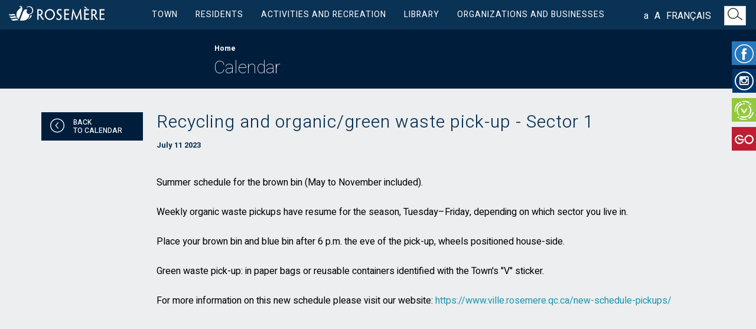

--- FILE ---
content_type: text/html; charset=UTF-8
request_url: https://www.ville.rosemere.qc.ca/recycling-and-organic-green-waste-pick-up---sector-1-en-3/
body_size: 114677
content:
<!doctype html>
<html lang="en">
<head>
  <!-- Google Tag Manager -->
  <script>(function(w,d,s,l,i){w[l]=w[l]||[];w[l].push({'gtm.start':
  new Date().getTime(),event:'gtm.js'});var f=d.getElementsByTagName(s)[0],
  j=d.createElement(s),dl=l!='dataLayer'?'&l='+l:'';j.async=true;j.src=
  'https://www.googletagmanager.com/gtm.js?id='+i+dl;f.parentNode.insertBefore(j,f);
  })(window,document,'script','dataLayer','GTM-TCMCPLC');</script>
  <!-- End Google Tag Manager -->
	<meta charset="UTF-8">
  <meta http-equiv="X-UA-Compatible" content="IE=edge">
  <meta name="viewport" content="width=device-width, initial-scale=1">
  <link rel="icon" href="https://www.ville.rosemere.qc.ca/images/site/favicon.ico" />
  <link href="https://www.ville.rosemere.qc.ca/images/site/Rosemere-FavIcon.png" rel="apple-touch-icon" />
  <link href="https://www.ville.rosemere.qc.ca/images/site/Rosemere-FavIcon.png" rel="apple-touch-icon-precomposed" />
  <base href="https://www.ville.rosemere.qc.ca/">
	
<title>Recycling and organic/green waste pick-up - Sector 1</title><meta name="description" content="Place your brown bin and blue bin after 6 p.m. the eve of the pick-up, wheels positioned house-side." /><meta name="keywords" content="Town of Rosemère, Rosemere, Place Rosemère, Le Finlandais, Rosemerite" /><meta name="og:title" content="Recycling and organic/green waste pick-up - Sector 1" /><meta name="og:description" content="Place your brown bin and blue bin after 6 p.m. the eve of the pick-up, wheels positioned house-side." /><meta name="og:site_name" content="Town of Rosemère" /><meta name="og:url" content="https://www.ville.rosemere.qc.ca/" /><!-- STYLES -->
<link rel="stylesheet" type="text/css" href="https://www.ville.rosemere.qc.ca/assets/css/bootstrap.css">
<link rel="stylesheet" type="text/css" href="https://www.ville.rosemere.qc.ca/assets/fonts/cdcfonts/cdcfonts.css?v=20260120074124">
<link rel="stylesheet" type="text/css" href="https://www.ville.rosemere.qc.ca/assets/css/font-awesome/css/font-awesome.min.css" />
<link rel="stylesheet" type="text/css" href="https://www.ville.rosemere.qc.ca/assets/css/font-awesome/css/font-awesome-animation.min.css">
<link rel="stylesheet" type="text/css" href="https://www.ville.rosemere.qc.ca/assets/js/vertical-slider/vertical.news.slider.css">
<link rel="stylesheet" type="text/css" href="https://www.ville.rosemere.qc.ca/assets/css/stylesheet.css?v=20260120074124">

<!-- SCRIPTS -->
<script type="text/javascript" src="https://www.ville.rosemere.qc.ca/assets/js/jquery-2.2.1.min.js"></script>
<script type="text/javascript" src="https://www.ville.rosemere.qc.ca/assets/js/jquery-migrate-1.4.1.js"></script>
<script type="text/javascript" src="https://www.ville.rosemere.qc.ca/assets/js/bootstrap.min.js"></script>
<script type="text/javascript" src="https://www.ville.rosemere.qc.ca/assets/js/jquery.matchHeight.min.js"></script>
<script type="text/javascript" src="https://www.ville.rosemere.qc.ca/assets/js/slick/slick.js"></script>
<script type="text/javascript" src="https://www.ville.rosemere.qc.ca/assets/js/jquery.visible.js"></script>
<script type="text/javascript" src="https://www.ville.rosemere.qc.ca/assets/js/functions.js?v=1"></script>
<script type="text/javascript" src="//maps.google.com/maps/api/js?key=AIzaSyC9RA-ZJBTA_wU392AsP1gOCCgFR1cRxAM"></script> 
<script src="https://cdn.jwplayer.com/libraries/QQBNhbK2.js"></script>


	<script src="https://www.google.com/recaptcha/api.js" async defer></script>

<!-- HTML5 shim and Respond.js for IE8 support of HTML5 elements and media queries -->
<!-- WARNING: Respond.js doesn't work if you view the page via file:// -->
<!--[if lt IE 9]>
  <script type="text/javascript" src="assets/js/html5shiv.min.js"></script>
  <script type="text/javascript" src="assets/js/respond.min.js"></script>
<![endif]-->
<!-- FancyBox debut -->
   
<!-- Add mousewheel plugin (this is optional) -->
<script type="text/javascript" src="https://www.ville.rosemere.qc.ca/assets/js/fancybox/lib/jquery.mousewheel-3.0.6.pack.js"></script>
<!-- Add fancyBox -->
<link rel="stylesheet" href="https://www.ville.rosemere.qc.ca/assets/js/fancybox/jquery.fancybox.css?v=2.1.5" type="text/css" media="screen" />
<script type="text/javascript" src="https://www.ville.rosemere.qc.ca/assets/js/fancybox/jquery.fancybox.pack.js?v=2.1.5"></script>
    
<!-- Optionally add helpers - button, thumbnail and/or media -->
<link rel="stylesheet" href="https://www.ville.rosemere.qc.ca/assets/js/fancybox/helpers/jquery.fancybox-buttons.css?v=1.0.5" type="text/css" media="screen" />
<script type="text/javascript" src="https://www.ville.rosemere.qc.ca/assets/js/fancybox/helpers/jquery.fancybox-buttons.js?v=1.0.5"></script>
<script type="text/javascript" src="https://www.ville.rosemere.qc.ca/assets/js/fancybox/helpers/jquery.fancybox-media.js?v=1.0.6"></script>
<link rel="stylesheet" href="https://www.ville.rosemere.qc.ca/assets/js/fancybox/helpers/jquery.fancybox-thumbs.css?v=1.0.7" type="text/css" media="screen" />
<script type="text/javascript" src="https://www.ville.rosemere.qc.ca/assets/js/fancybox/helpers/jquery.fancybox-thumbs.js?v=1.0.7"></script>
<script type="text/javascript">
	$(document).ready(function() {
		var padding = "";
		if ( $(window).width() < 768 ) {
			padding = 5;
		} else {
			padding = 60;
		}
		
		$(".fancybox").fancybox({
			nextEffect		:	'fade',
			prevEffect		:	'fade',
		//	padding			:	padding,
			zIndex			: 	'111103',
			helpers : {
				title : {
					type : 'over'
				},
			tpl: {
				wrap: '<div class="fancybox-wrap" tabIndex="-1"><div class="fancybox-skin myGradient"><div class="fancybox-outer"><div class="fancybox-inner"></div></div></div></div>'
			}
    	}
		});
	});
</script>
</head>
<body class="recycling-and-organic-green-waste-pick-up---sector-1-en-3 calendrier_detail">
  

<!-- Google Tag Manager (noscript) -->
<noscript><iframe src="https://www.googletagmanager.com/ns.html?id=GTM-TCMCPLC" height="0" width="0" style="display:none;visibility:hidden"></iframe></noscript>
<!-- End Google Tag Manager (noscript) -->
<div class="wrap-facebook test">
    <a id="facebook" href="https://www.facebook.com/VilledeRosemere/" target="_blank" title="Facebook"><i class="ico ico-Facebook ico-2x" style="color:#FFF;"></i></a>
	<a id="instagram" href="https://www.instagram.com/villederosemere/" target="_blank"><i class="fa fa-instagram ico-2x"></i></a>
    <a id="voila" href="https://rosemere.appvoila.com/en/" target="_blank" title="Voilà!"><i class="ico ico-Voila ico-2x" style="color:#FFF;"></i></a>
    <!--<a id="calendar" href="https://www.ville.rosemere.qc.ca/calendar/" title="Calendrier"><i class="ico ico-CalendrierPetit ico-2x" style="color:#FFF;"></i></a>-->
		<a id="go-rendez-vous" href="https://www.gorendezvous.com/villederosemere?companyId=136882" target="_blank" title="GO"><img src="/images/ico/logo-GO.png" alt="logo GO" width="32"></a>
    <a id="search" href="https://www.ville.rosemere.qc.ca/search/" title="Recherche"><i class="ico ico-Loupe ico-2x"></i></a>
    <a id="language" class="text-uppercase hidden" style="color:#FFF;" href="https://www.ville.rosemere.qc.ca/collecte-du-recyclage-et-des-matieres-organiques--residus-verts--secteur-1/">Français</a>
</div>
<style>
	.wrap-facebook #go-rendez-vous {
		padding: 8px 4px 8px 5px;
  	background-color: #be1d32;
  }

	@media screen and (min-width: 767px) {
		.wrap-facebook #go-rendez-vous {
			position: relative;
			top: 43px;
		}
	}
</style><nav class="navbar navbar-default">
  <div class="navbar-header">
		<button type="button" class="navbar-toggle collapsed" data-toggle="collapse" data-target="#menuMobile">
                <span class="icon-bar"></span>
                <span class="icon-bar"></span>
                <span class="icon-bar"></span>
       	</button>
   		<a class="navbar-brand" href="https://www.ville.rosemere.qc.ca/home/">
			<img src="https://www.ville.rosemere.qc.ca/images/site/RosemereLogo_complet.png" height="25" alt="Ville de Rosemère"/>
		</a>
   	</div>
    <div class="navbar-collapse collapse" id="menuMobile">
        <ul class="nav navbar-nav">
        	<li class="dropdown">
            	 <a class="dropdown-toggle" data-toggle="dropdown">Town<i class="fa fa-angle-down fa-15x pull-right" aria-hidden="true"></i></a>
                 <ul class="dropdown-menu"><hr>
                    <li class="dropdown">
                                                                                                                                                                          <a class="menu-level" href="special-planning-program--spp----regional-hub/" >Discover Rosemère</a>
                                                                
                                <ul class="sub-menu">
                                	                                                                                 <li><a href="voila--rosemere-2/" >Voilà! Rosemère</a></li>
                                                                                    <li><a href="history/" >History</a></li>
                                                                                    <li><a href="map-of-territory/" >Map of the territory</a></li>
                                                                                    <li><a href="directory/" >Directory</a></li>
                                                                                    <li><a href="rosemere-figures/" >Rosemère in figures</a></li>
                                                                                    <li><a href="green-rosemere/" >Green Rosemère</a></li>
                                                                                    <li><a href="rosemere-news/" >Rosemère News</a></li>
                                                                                    <li><a href="municipal-calendars/" >Municipal calendars</a></li>
                                                                                    <li><a href="publ-email/" >Publ-email</a></li>
                                                                                    <li><a href="comic/" target="_blank">Town Comic Strips</a></li>
                                                                                    <li><a href="logo-coat-of-arms/" >Logo and coat of arms</a></li>
                                                                                    <li><a href="download-documents/" >Archives and documents</a></li>
                                                                                    <li><a href="strategic-plan/" target="_self">2024-2030 Strategic Plan</a></li>
                                                                                    <li><a href="https://www.ville.rosemere.qc.ca/special-planning-program--spp----regional-hub/" target="_self">Special Planning Program (PPU) - Regional Hub</a></li>
                                                                          	                                </ul>
                                
                                                                                                                                              <a class="menu-level"><span>Municipal Departments</span></a>
                                                                
                                <ul class="sub-menu">
                                	                                                                                 <li><a href="general-management/" >General Management</a></li>
                                                                                    <li><a href="communication/" >Communications</a></li>
                                                                                    <li><a href="finance/" >Finance</a></li>
                                                                                    <li><a href="https://www.ville.rosemere.qc.ca/municipal-court/" target="_self">Municipal Court</a></li>
                                                                                    <li><a href="town-clerk/" >Town Clerk</a></li>
                                                                                    <li><a href="urban-planning/" >Urban planning</a></li>
                                                                                    <li><a href="recreation-and-community-life/" >Recreation and Community Life</a></li>
                                                                                    <li><a href="public-works/" >Public Works</a></li>
                                                                                    <li><a href="planning-sustainable-development/" >Planning and Sustainable Development</a></li>
                                                                                    <li><a href="human-resources/" >Human Resources</a></li>
                                                                                    <li><a href="police-service/" >Police</a></li>
                                                                                    <li><a href="fire-safety/" >Fire Safety</a></li>
                                                                                    <li><a href="information-technology/" >Information Technology</a></li>
                                                                                    <li><a href="regie-intermunicipale-d-assainissement-des-eaux-de-lorraine-et-de-rosemere-2/" >Régie intermunicipale d'assainissement des eaux de Lorraine et de Rosemère</a></li>
                                                                                    <li><a href="jobs/" >Jobs</a></li>
                                                                          	                                </ul>
                                
                                                                                                                                              <a class="menu-level"><span>Mayor’s Office and Democratic Life</span></a>
                                                                
                                <ul class="sub-menu">
                                	                                                                                 <li><a href="2025-elections/" >2025 Elections</a></li>
                                                                                    <li><a href="presentation-elected-officials/" >Presentation of elected officials</a></li>
                                                                                    <li><a href="council-meetings/" >Council meetings / Webdiffusion</a></li>
                                                                                    <li><a href="mayor-breakfast-/" >Mayor's Breakfast</a></li>
                                                                                    <li><a href="budget-reports/" >Budget and reports</a></li>
                                                                                    <li><a href="citizen-participation/" >Citizen participation</a></li>
                                                                                    <li><a href="https://www.ville.rosemere.qc.ca/former-golf-course-of-rosemere/" >Former Golf Course Dossier</a></li>
                                                                                    <li><a href="public-notices/" >Public Notices</a></li>
                                                                          	                                </ul>
                                
                                                                                                                                              <a class="menu-level"><span>Municipal Policies and By-Laws</span></a>
                                                                
                                <ul class="sub-menu">
                                	                                                                                 <li><a href="guidelines-on-the-use-of-a-language-other-than-the-official-language--french-only-/" target="_blank">Guidelines on the use of a language other than the official language</a></li>
                                                                                    <li><a href="https---www-ville-rosemere-qc-ca-municipal-code-of-conduct-and-civility/" target="_blank">Municipal Code of Conduct and Civility</a></li>
                                                                                    <li><a href="communications-policy/" target="_self">Communications Policy</a></li>
                                                                                    <li><a href="politique-processus-communication-elus-employes-municipaux-en/" target="_blank">Communication Policy between town council members and employees</a></li>
                                                                                    <li><a href="by-laws/" >By-Laws</a></li>
                                                                                    <li><a href="contract-management-bylaw/" >Contract Management By-Law</a></li>
                                                                                    <li><a href="planning-by-laws/" target="_self">Planning by-laws</a></li>
                                                                                    <li><a href="policy-council-committees/" >Policy on the Council’s Permanent and Special Commissions</a></li>
                                                                                    <li><a href="code-ethics-professional-conduct-elected-officials/" >Code of ethics and professional conduct for elected officials</a></li>
                                                                                    <li><a href="code-ethics-professional-conduct-employees/" >Code of ethics and professional conduct for employees</a></li>
                                                                                    <li><a href="road-safety-policy/" >Road Safety Policy</a></li>
                                                                                    <li><a href="environmental-policy/" >Environmental Policy</a></li>
                                                                                    <li><a href="family-seniors-policy/" >MADA - Familles policy</a></li>
                                                                                    <li><a href="cultural-policy/" >Cultural Policy</a></li>
                                                                                    <li><a href="policy-performance-evaluation-contractors-suppliers/" >Policy on the performance evaluation of contractors or suppliers</a></li>
                                                                                    <li><a href="/privacy-policy/" target="_blank">Privacy policy</a></li>
                                                                                    <li><a href="policy-on-governance-for-the-protection-of-personal-information/" >Policy for the protection of personal information</a></li>
                                                                                    <li><a href="art-work-acquisition-policy/" >Art work acquisition policy</a></li>
                                                                                    <li><a href="citizen-participation-policy/" >Citizen Participation Policy</a></li>
                                                                          	                                </ul>
                                
                                 
                    </li>
             	</ul>
            </li>
            <hr>
            <li class="dropdown">
            	 <a class="dropdown-toggle" data-toggle="dropdown">Residents<i class="fa fa-angle-down fa-15x pull-right" aria-hidden="true"></i></a>
                 <ul class="dropdown-menu"><hr>
                    <li class="dropdown">
                                                                                                                                	                                  <a class="menu-level"><span>Forms, Permit Applications and Complaints</span></a>
                                                          
                                <ul class="sub-menu">
                                	                                                                                  <li><a href="swearing-in-ceremony/" target="_self">Swearing-in ceremony</a></li>
                                                                                     <li><a href="forms/" >Forms</a></li>
                                                                                     <li><a href="permit-and-certificate-applications/" >Permit and certificate applications</a></li>
                                                                                     <li><a href="complaints-claims/" >Complaints and claims</a></li>
                                                                                                              </ul>
                                
                                                                                                        	                                  <a class="menu-level"><span>Grant programs</span></a>
                                                          
                                <ul class="sub-menu">
                                	                                                                                  <li><a href="seniors/" >Seniors</a></li>
                                                                                     <li><a href="families/" >Families</a></li>
                                                                                     <li><a href="environmentally-friendly-solutions/" >Eco-responsible solutions for the home</a></li>
                                                                                     <li><a href="radon-test-kit/" >Radon test kit</a></li>
                                                                                     <li><a href="emerald-ash-borer/" >Replacement and treatment of private ash trees</a></li>
                                                                                                              </ul>
                                
                                                                                                        	                                      <a class="menu-level" href="civic-recognition/" target="_self">Recognition to the Rosemer population</a>
                                                          
                                <ul class="sub-menu">
                                	                                                                                  <li><a href="spotlight-on-the-talents-of-rosemere/" >Spotlight on Outstanding Rosemerites</a></li>
                                                                                     <li><a href="honouredcitizen/" >Honoured citizen</a></li>
                                                                                                              </ul>
                                
                                                                                                        	                                      <a class="menu-level" href="tax-bills/" >Taxes and Real Estate Evaluations</a>
                                                          
                                <ul class="sub-menu">
                                	                                                                                  <li><a href="https://www.ville.rosemere.qc.ca/tax-bills/" target="_self">Tax bills</a></li>
                                                                                     <li><a href="assessment-roll/" >Assessment roll</a></li>
                                                                                     <li><a href="water-meter-reading/" >Water meter readings</a></li>
                                                                                                              </ul>
                                
                                                                                                        	                                  <a class="menu-level"><span>Pick-ups and Ecocentre</span></a>
                                                          
                                <ul class="sub-menu">
                                	                                                                                  <li><a href="https://www.ville.rosemere.qc.ca/new-schedule-pickups/" >Pick-up sectors and calendar</a></li>
                                                                                     <li><a href="ecocentre-pick-ups/" >Ecocentre</a></li>
                                                                                     <li><a href="household-waste/" >Household waste</a></li>
                                                                                     <li><a href="compostable-organic-waste/" >Compostable organic waste</a></li>
                                                                                     <li><a href="recycling/" >Recycling</a></li>
                                                                                     <li><a href="special-waste-cumbersome-items/" >Special waste and cumbersome items</a></li>
                                                                                     <li><a href="green-waste-branches/" >Green waste - Branches</a></li>
                                                                                     <li><a href="https://www.vieecolo.com/en/" target="_blank">Eco Life</a></li>
                                                                                                              </ul>
                                
                                                                                                        	                                  <a class="menu-level"><span>Works, Roads and Zoning</span></a>
                                                          
                                <ul class="sub-menu">
                                	                                                                                  <li><a href="roadwork-information/" >Roadwork information</a></li>
                                                                                     <li><a href="infrastructure-projects/" >Infrastructure projects</a></li>
                                                                                     <li><a href="zoning-map/" >Zoning map</a></li>
                                                                                     <li><a href="roads/" >Roads</a></li>
                                                                                     <li><a href="water/" >Water</a></li>
                                                                                     <li><a href="riverbanks-littoral-zones-flood-plains/" >Riverbanks, littoral zones and flood plains</a></li>
                                                                                     <li><a href="snow/" >Snow</a></li>
                                                                                     <li><a href="street-lighting/" >Street lighting</a></li>
                                                                                     <li><a href="car-pooling/" >Car pooling</a></li>
                                                                                                              </ul>
                                
                                                                                                        	                                  <a class="menu-level"><span>Trees, Gardens, Lawns and Environment</span></a>
                                                          
                                <ul class="sub-menu">
                                	                                                                                  <li><a href="gardens-lawns-ecological-maintenance/" >Gardens, lawns and ecological maintenance</a></li>
                                                                                     <li><a href="environmental-protection/" >Environmental protection</a></li>
                                                                                     <li><a href="pools-control-biting-insects/" >Pools and control of biting insects</a></li>
                                                                                     <li><a href="wild-animals/" >Wild animals</a></li>
                                                                                     <li><a href="trees-urban-forest/" >Trees and urban forest</a></li>
                                                                                     <li><a href="weeds-or-invasive-plants/" >Weeds or invasive plants</a></li>
                                                                                     <li><a href="insect-pests-and-lawn-issues/" >Insect pests and lawn issues</a></li>
                                                                                     <li><a href="plastic-products/" target="_self">Banning Plastic Bags</a></li>
                                                                                     <li><a href="contaminated-lands/" >Contaminated Lands</a></li>
                                                                                                              </ul>
                                
                                                                                                        	                                  <a class="menu-level"><span>Public Safety</span></a>
                                                          
                                <ul class="sub-menu">
                                	                                                                                  <li><a href="https://www.ville.rosemere.qc.ca/torrential-rains-of-august-9--2024/" >Torrential rains of August 9, 2024</a></li>
                                                                                     <li><a href="https://www.ville.rosemere.qc.ca/covid-19-en/" target="_blank">Covid-19</a></li>
                                                                                     <li><a href="https://www.ville.rosemere.qc.ca/emergencymeasures/" target="_self">Preventive and emergency measures</a></li>
                                                                                     <li><a href="pool-safety/" target="_self">Provincial By-law on Residential Swimming Pool Safety</a></li>
                                                                                     <li><a href="subscribe-automated-calling-system/" target="_self">Subscribe to our automated calling system</a></li>
                                                                                     <li><a href="https://www.ville.rosemere.qc.ca/safe-trading-zone/" target="_self">Safe Trading Zone</a></li>
                                                                                     <li><a href="smoke-alarm-inspection-program/" target="_self">Smoke alarm inspection program</a></li>
                                                                                                              </ul>
                                
                                                                                                        	                                  <a class="menu-level"><span>Municipal court</span></a>
                                                          
                                <ul class="sub-menu">
                                	                                                                                  <li><a href="payment-tickets/" >Terms of payment</a></li>
                                                                                     <li><a href="terms-of-contestation/" >Terms of contestation</a></li>
                                                                                     <li><a href="https://justice.pgmunicipal.com/gsel_bean/controller/ConstatPub/U3131/find?fourn_const_seq=314&lFournConstSeq=314&nstd_sNoConstat=&dtConstat=&g-recaptcha-response=/" target="_blank">Contats Express plateform</a></li>
                                                                                     <li><a href="withdrawal-and-suspension-of-judgment/" >Withdrawal or suspension of judgment</a></li>
                                                                                     <li><a href="procedure-that-will-be-followed-during-your-trial/" >Procedure and preparation for trial</a></li>
                                                                                     <li><a href="https://teams.live.com/meet/9346148080117/" target="_blank">Video conferencing trials (via Teams)</a></li>
                                                                                                              </ul>
                                
                                                                                                        	                                      <a class="menu-level" href="active-mobility-project/" target="_self">Sustainable Development</a>
                                                          
                                <ul class="sub-menu">
                                	                                                                                  <li><a href="active-mobility-project/" target="_self">Active Mobility Project</a></li>
                                                                                                              </ul>
                                
                                 
                    </li>
             	</ul>
            </li>
            <hr>
            <li class="dropdown">
            	 <a class="dropdown-toggle" data-toggle="dropdown">Activities and Recreation<i class="fa fa-angle-down fa-15x pull-right" aria-hidden="true"></i></a>
                 <ul class="dropdown-menu"><hr>
                    <li class="dropdown">
                                                                                                                                	                                  <a class="menu-level"><span>Summer activities</span></a>
                                                                
                                <ul class="sub-menu">
                                		                                    	                                             <li><a href="spring-summer-indoor-program/" target="_self">Spring - Summer Indoor Program</a></li>
                                  		                                             <li><a href="sports-activities/" target="_self">Summer sports activities</a></li>
                                  		                                             <li><a href="nautical-activities/" target="_self">Aquatic and Nautical Activities</a></li>
                                  		                                             <li><a href="gardening-activities/" target="_self">Gardening activities</a></li>
                                  		                                             <li><a href="https://www.ville.rosemere.qc.ca/summer-activities/" target="_self">Summer Events</a></li>
                                  		                                             <li><a href="garage-sales/" >Garage Sales</a></li>
                                  		                                             <li><a href="day-camps/" >Day Camp</a></li>
                                  		                                   	                                </ul>
                                
                                                                                                        	                                  <a class="menu-level"><span>Winter activities</span></a>
                                                                
                                <ul class="sub-menu">
                                		                                    	                                             <li><a href="outdoor-skating-rinks-arena/" >Outdoor Skating Rinks and Arena</a></li>
                                  		                                             <li><a href="winter-program/" >Fall - Winter Program</a></li>
                                  		                                   	                                </ul>
                                
                                                                                                        	                                  <a class="menu-level"><span>Environmental awareness events and activities</span></a>
                                                                
                                <ul class="sub-menu">
                                		                                    	                                             <li><a href="green-fund/" >Green Fund</a></li>
                                  		                                             <li><a href="green-gesture-contest/" target="_self">A Little Green Gesture Contest</a></li>
                                  		                                             <li><a href="back-to-the-earth-day/" target="_self">Back-to-the-Earth Day</a></li>
                                  		                                   	                                </ul>
                                
                                                                                                        	                                      <a class="menu-level" href="places-for-cultural-events/" >Places for cultural events</a>
                                                                
                                <ul class="sub-menu">
                                		                                </ul>
                                
                                                                                                        	                                      <a class="menu-level" href="registration/" >Recreational activities and garage sales registration</a>
                                                                
                                <ul class="sub-menu">
                                		                                </ul>
                                
                                                                                                        	                                      <a class="menu-level" href="citizen-card/" target="_self">Citizen Card</a>
                                                                
                                <ul class="sub-menu">
                                		                                </ul>
                                
                                                                                                        	                                      <a class="menu-level" href="agreement---parc-du-domaine-vert/" >Parks and Green Spaces</a>
                                                                
                                <ul class="sub-menu">
                                		                                    	                                             <li><a href="map-parks/" >Map of parks</a></li>
                                  		                                             <li><a href="rosemere-in-bloom/" >Rosemère in Bloom</a></li>
                                  		                                             <li><a href="secret-gardens/" >Secret Gardens Tour</a></li>
                                  		                                             <li><a href="agreement---parc-du-domaine-vert/" >Agreement Parc du Domaine Vert</a></li>
                                  		                                             <li><a href="hamilton-house-gardens-peony-collection/" >Hamilton House gardens and peony collection</a></li>
                                  		                                             <li><a href="monarch-friendly-town/" >Monarch-Friendly Town</a></li>
                                  		                                   	                                </ul>
                                
                                 
                    </li>
             	</ul>
            </li>
            <hr>
            <li class="dropdown">
            	 <a class="dropdown-toggle" data-toggle="dropdown">Library<i class="fa fa-angle-down fa-15x pull-right" aria-hidden="true"></i></a>
                 <ul class="dropdown-menu"><hr>
                    <li class="dropdown">
                                                                                                      							                                      <a class="menu-level" href="https://biblio.ville.rosemere.qc.ca/" target="_blank">Online Directory</a>
                                                                <ul class="sub-menu">
                                	                                </ul>
                                
                                                                              							                                      <a class="menu-level" href="registration/" >Registration for library activities</a>
                                                                <ul class="sub-menu">
                                	                                </ul>
                                
                                                                              							                                      <a class="menu-level" href="exhibitions-at-the-library/" target="_self">Exhibitions at the library</a>
                                                                <ul class="sub-menu">
                                	                                </ul>
                                
                                                                              							                                      <a class="menu-level" href="library-gone-wild/" target="_self">Library Gone Wild</a>
                                                                <ul class="sub-menu">
                                	                                </ul>
                                
                                 
                    </li>
             	</ul>
            </li>
            <hr>
      		<li class="dropdown">
            	 <a class="dropdown-toggle" data-toggle="dropdown">Organizations and businesses<i class="fa fa-angle-down fa-15x pull-right" aria-hidden="true"></i></a>
                 <ul class="dropdown-menu"><hr>
                    <li class="dropdown">
                        						                                                                                							                                  <a class="menu-level"><span>Eligible volunteer-driven organizations.</span></a>
                                                                <ul class="sub-menu">
                                	                                                                                  <li><a href="organizations--support/" >Organizations' support</a></li>
                                                                                     <li><a href="directory/" target="_self">Directory</a></li>
                                                                                                              </ul>
                                
                                                                              							                                  <a class="menu-level"><span>Volunteering</span></a>
                                                                <ul class="sub-menu">
                                	                                                                                  <li><a href="honouredcitizen/" >Honoured Citizen</a></li>
                                                                                     <li><a href="become-a-volunteer/" >Become a volunteer</a></li>
                                                                                                              </ul>
                                
                                                                              							                                      <a class="menu-level" href="https://rosemerecestmonaffaire.com/" target="_blank">Rosemère, c'est mon affaire!</a>
                                                                <ul class="sub-menu">
                                	                                                                                  <li><a href="agar-free-virtual-conferences/" target="_blank">Free virtual conferences</a></li>
                                                                                                              </ul>
                                
                                                                              							                                  <a class="menu-level"><span>Businesses and Merchants</span></a>
                                                                <ul class="sub-menu">
                                	                                                                                  <li><a href="plastic-products/" >Single-use plastic products</a></li>
                                                                                     <li><a href="permits-certificates-businesses-merchants/" >Permits and certificates for businesses and merchants</a></li>
                                                                                     <li><a href="municipal-provider-directory/" target="_blank">Municipal Provider Directory</a></li>
                                                                                     <li><a href="contract-management-bylaw/" >Contract Management By-law</a></li>
                                                                                     <li><a href="/" target="_self">Tenders and contracts</a></li>
                                                                                     <li><a href="useful-links-businesses-merchants/" >Useful links</a></li>
                                                                                                              </ul>
                                
                           
						                      </li>
             	</ul>
            </li>
            <hr>
            <li> 
                  <a class="dropdown-toggle" href="https://www.ville.rosemere.qc.ca/collecte-du-recyclage-et-des-matieres-organiques--residus-verts--secteur-1//">Français</a>
           	</li>
        </ul>
    </div>
    
	<div class="container menu-center">
        <div class="collapse navbar-collapse js-navbar-collapse">
        		<ul class="nav navbar-nav">
            		<!-- Menu -->
               	<li class="dropdown mega-dropdown">                		<a class="text-uppercase dropdown-toggle" data-toggle="">Town</a>
                     <ul class="dropdown-menu mega-dropdown-menu sub-row">
						                  		<li class="col-sm-3 border-right ajust1">
                        	                         		                           	                           		                               	                                 		<a class="dropdown-header" href="special-planning-program--spp----regional-hub/" >Discover Rosemère</a>
                                 	                               		                                            <ul>
                                                                                                        <li><a href="voila--rosemere-2/" >Voilà! Rosemère</a></li>
                                                                                                         <li><a href="history/" >History</a></li>
                                                                                                         <li><a href="map-of-territory/" >Map of the territory</a></li>
                                                                                                         <li><a href="directory/" >Directory</a></li>
                                                                                                         <li><a href="rosemere-figures/" >Rosemère in figures</a></li>
                                                                                                         <li><a href="green-rosemere/" >Green Rosemère</a></li>
                                                                                                         <li><a href="rosemere-news/" >Rosemère News</a></li>
                                                                                                         <li><a href="municipal-calendars/" >Municipal calendars</a></li>
                                                                                                         <li><a href="publ-email/" >Publ-email</a></li>
                                                                                                         <li><a href="comic/" target="_blank">Town Comic Strips</a></li>
                                                                                                         <li><a href="logo-coat-of-arms/" >Logo and coat of arms</a></li>
                                                                                                         <li><a href="download-documents/" >Archives and documents</a></li>
                                                                                                         <li><a href="strategic-plan/" target="_self">2024-2030 Strategic Plan</a></li>
                                                                                                         <li><a href="https://www.ville.rosemere.qc.ca/special-planning-program--spp----regional-hub/" target="_self">Special Planning Program (PPU) - Regional Hub</a></li>
                                                                                             </ul>
                                    	                          	                              	                        	                         		                           	                           		                                		</li><li class="col-sm-3 border-right ajust1">
                                	                               	                                  	<span class="dropdown-header">Municipal Departments</span>
                                	                               		                                            <ul>
                                                                                                        <li><a href="general-management/" >General Management</a></li>
                                                                                                         <li><a href="communication/" >Communications</a></li>
                                                                                                         <li><a href="finance/" >Finance</a></li>
                                                                                                         <li><a href="https://www.ville.rosemere.qc.ca/municipal-court/" target="_self">Municipal Court</a></li>
                                                                                                         <li><a href="town-clerk/" >Town Clerk</a></li>
                                                                                                         <li><a href="urban-planning/" >Urban planning</a></li>
                                                                                                         <li><a href="recreation-and-community-life/" >Recreation and Community Life</a></li>
                                                                                                         <li><a href="public-works/" >Public Works</a></li>
                                                                                                         <li><a href="planning-sustainable-development/" >Planning and Sustainable Development</a></li>
                                                                                                         <li><a href="human-resources/" >Human Resources</a></li>
                                                                                                         <li><a href="police-service/" >Police</a></li>
                                                                                                         <li><a href="fire-safety/" >Fire Safety</a></li>
                                                                                                         <li><a href="information-technology/" >Information Technology</a></li>
                                                                                                         <li><a href="regie-intermunicipale-d-assainissement-des-eaux-de-lorraine-et-de-rosemere-2/" >Régie intermunicipale d'assainissement des eaux de Lorraine et de Rosemère</a></li>
                                                                                                         <li><a href="jobs/" >Jobs</a></li>
                                                                                             </ul>
                                    	                          	                              	                        	                         		                           	                           		                                		</li><li class="col-sm-3 border-right ajust1">
                                	                               	                                  	<span class="dropdown-header">Mayor’s Office and Democratic Life</span>
                                	                               		                                            <ul>
                                                                                                        <li><a href="2025-elections/" >2025 Elections</a></li>
                                                                                                         <li><a href="presentation-elected-officials/" >Presentation of elected officials</a></li>
                                                                                                         <li><a href="council-meetings/" >Council meetings / Webdiffusion</a></li>
                                                                                                         <li><a href="mayor-breakfast-/" >Mayor's Breakfast</a></li>
                                                                                                         <li><a href="budget-reports/" >Budget and reports</a></li>
                                                                                                         <li><a href="citizen-participation/" >Citizen participation</a></li>
                                                                                                         <li><a href="https://www.ville.rosemere.qc.ca/former-golf-course-of-rosemere/" >Former Golf Course Dossier</a></li>
                                                                                                         <li><a href="public-notices/" >Public Notices</a></li>
                                                                                             </ul>
                                    	                          	                              	                        	                         		                           	                           		                                		</li><li class="col-sm-3 border-right ajust1">
                                	                               	                                  	<span class="dropdown-header">Municipal Policies and By-Laws</span>
                                	                               		                                            <ul>
                                                                                                        <li><a href="guidelines-on-the-use-of-a-language-other-than-the-official-language--french-only-/" target="_blank">Guidelines on the use of a language other than the official language</a></li>
                                                                                                         <li><a href="https---www-ville-rosemere-qc-ca-municipal-code-of-conduct-and-civility/" target="_blank">Municipal Code of Conduct and Civility</a></li>
                                                                                                         <li><a href="communications-policy/" target="_self">Communications Policy</a></li>
                                                                                                         <li><a href="politique-processus-communication-elus-employes-municipaux-en/" target="_blank">Communication Policy between town council members and employees</a></li>
                                                                                                         <li><a href="by-laws/" >By-Laws</a></li>
                                                                                                         <li><a href="contract-management-bylaw/" >Contract Management By-Law</a></li>
                                                                                                         <li><a href="planning-by-laws/" target="_self">Planning by-laws</a></li>
                                                                                                         <li><a href="policy-council-committees/" >Policy on the Council’s Permanent and Special Commissions</a></li>
                                                                                                         <li><a href="code-ethics-professional-conduct-elected-officials/" >Code of ethics and professional conduct for elected officials</a></li>
                                                                                                         <li><a href="code-ethics-professional-conduct-employees/" >Code of ethics and professional conduct for employees</a></li>
                                                                                                         <li><a href="road-safety-policy/" >Road Safety Policy</a></li>
                                                                                                         <li><a href="environmental-policy/" >Environmental Policy</a></li>
                                                                                                         <li><a href="family-seniors-policy/" >MADA - Familles policy</a></li>
                                                                                                         <li><a href="cultural-policy/" >Cultural Policy</a></li>
                                                                                                         <li><a href="policy-performance-evaluation-contractors-suppliers/" >Policy on the performance evaluation of contractors or suppliers</a></li>
                                                                                                         <li><a href="/privacy-policy/" target="_blank">Privacy policy</a></li>
                                                                                                         <li><a href="policy-on-governance-for-the-protection-of-personal-information/" >Policy for the protection of personal information</a></li>
                                                                                                         <li><a href="art-work-acquisition-policy/" >Art work acquisition policy</a></li>
                                                                                                         <li><a href="citizen-participation-policy/" >Citizen Participation Policy</a></li>
                                                                                             </ul>
                                    	                          	                              	                        	 
                       	</li>
                      </ul>
               	</li>
                
                <li class="dropdown mega-dropdown">                		<a class="text-uppercase dropdown-toggle" data-toggle="">Residents</a>
                     <ul class="dropdown-menu mega-dropdown-menu sub-row">
						                  		<li class="col-sm-3 border-right ajust2">
                        	                         		                           	                           		                               	                                  	<span class="dropdown-header">Forms, Permit Applications and Complaints</span>
                                	                               		                                            <ul>
                                                                                                        <li><a href="swearing-in-ceremony/" target="_self">Swearing-in ceremony</a></li>
                                                                                                         <li><a href="forms/" >Forms</a></li>
                                                                                                         <li><a href="permit-and-certificate-applications/" >Permit and certificate applications</a></li>
                                                                                                         <li><a href="complaints-claims/" >Complaints and claims</a></li>
                                                                                             </ul>
                                    	                          	                              	                        	                         		                           	                           		                               	                                  	<span class="dropdown-header">Grant programs</span>
                                	                               		                                            <ul>
                                                                                                        <li><a href="seniors/" >Seniors</a></li>
                                                                                                         <li><a href="families/" >Families</a></li>
                                                                                                         <li><a href="environmentally-friendly-solutions/" >Eco-responsible solutions for the home</a></li>
                                                                                                         <li><a href="radon-test-kit/" >Radon test kit</a></li>
                                                                                                         <li><a href="emerald-ash-borer/" >Replacement and treatment of private ash trees</a></li>
                                                                                             </ul>
                                    	                          	                              	                        	                         		                           	                           		                               	                                 		<a class="dropdown-header" href="civic-recognition/" target="_self">Recognition to the Rosemer population</a>
                                 	                               		                                            <ul>
                                                                                                        <li><a href="spotlight-on-the-talents-of-rosemere/" >Spotlight on Outstanding Rosemerites</a></li>
                                                                                                         <li><a href="honouredcitizen/" >Honoured citizen</a></li>
                                                                                             </ul>
                                    	                          	                              	                        	                         		                           	                           		                                		</li><li class="col-sm-3 border-right ajust2">
                                	                               	                                 		<a class="dropdown-header" href="tax-bills/" >Taxes and Real Estate Evaluations</a>
                                 	                               		                                            <ul>
                                                                                                        <li><a href="https://www.ville.rosemere.qc.ca/tax-bills/" target="_self">Tax bills</a></li>
                                                                                                         <li><a href="assessment-roll/" >Assessment roll</a></li>
                                                                                                         <li><a href="water-meter-reading/" >Water meter readings</a></li>
                                                                                             </ul>
                                    	                          	                              	                        	                         		                           	                           		                               	                                  	<span class="dropdown-header">Pick-ups and Ecocentre</span>
                                	                               		                                            <ul>
                                                                                                        <li><a href="https://www.ville.rosemere.qc.ca/new-schedule-pickups/" >Pick-up sectors and calendar</a></li>
                                                                                                         <li><a href="ecocentre-pick-ups/" >Ecocentre</a></li>
                                                                                                         <li><a href="household-waste/" >Household waste</a></li>
                                                                                                         <li><a href="compostable-organic-waste/" >Compostable organic waste</a></li>
                                                                                                         <li><a href="recycling/" >Recycling</a></li>
                                                                                                         <li><a href="special-waste-cumbersome-items/" >Special waste and cumbersome items</a></li>
                                                                                                         <li><a href="green-waste-branches/" >Green waste - Branches</a></li>
                                                                                                         <li><a href="https://www.vieecolo.com/en/" target="_blank">Eco Life</a></li>
                                                                                             </ul>
                                    	                          	                              	                        	                         		                           	                           		                               	                                  	<span class="dropdown-header">Works, Roads and Zoning</span>
                                	                               		                                            <ul>
                                                                                                        <li><a href="roadwork-information/" >Roadwork information</a></li>
                                                                                                         <li><a href="infrastructure-projects/" >Infrastructure projects</a></li>
                                                                                                         <li><a href="zoning-map/" >Zoning map</a></li>
                                                                                                         <li><a href="roads/" >Roads</a></li>
                                                                                                         <li><a href="water/" >Water</a></li>
                                                                                                         <li><a href="riverbanks-littoral-zones-flood-plains/" >Riverbanks, littoral zones and flood plains</a></li>
                                                                                                         <li><a href="snow/" >Snow</a></li>
                                                                                                         <li><a href="street-lighting/" >Street lighting</a></li>
                                                                                                         <li><a href="car-pooling/" >Car pooling</a></li>
                                                                                             </ul>
                                    	                          	                              	                        	                         		                           	                           		                                		</li><li class="col-sm-3 border-right ajust2">
                                	                               	                                  	<span class="dropdown-header">Trees, Gardens, Lawns and Environment</span>
                                	                               		                                            <ul>
                                                                                                        <li><a href="gardens-lawns-ecological-maintenance/" >Gardens, lawns and ecological maintenance</a></li>
                                                                                                         <li><a href="environmental-protection/" >Environmental protection</a></li>
                                                                                                         <li><a href="pools-control-biting-insects/" >Pools and control of biting insects</a></li>
                                                                                                         <li><a href="wild-animals/" >Wild animals</a></li>
                                                                                                         <li><a href="trees-urban-forest/" >Trees and urban forest</a></li>
                                                                                                         <li><a href="weeds-or-invasive-plants/" >Weeds or invasive plants</a></li>
                                                                                                         <li><a href="insect-pests-and-lawn-issues/" >Insect pests and lawn issues</a></li>
                                                                                                         <li><a href="plastic-products/" target="_self">Banning Plastic Bags</a></li>
                                                                                                         <li><a href="contaminated-lands/" >Contaminated Lands</a></li>
                                                                                             </ul>
                                    	                          	                              	                        	                         		                           	                           		                               	                                  	<span class="dropdown-header">Public Safety</span>
                                	                               		                                            <ul>
                                                                                                        <li><a href="https://www.ville.rosemere.qc.ca/torrential-rains-of-august-9--2024/" >Torrential rains of August 9, 2024</a></li>
                                                                                                         <li><a href="https://www.ville.rosemere.qc.ca/covid-19-en/" target="_blank">Covid-19</a></li>
                                                                                                         <li><a href="https://www.ville.rosemere.qc.ca/emergencymeasures/" target="_self">Preventive and emergency measures</a></li>
                                                                                                         <li><a href="pool-safety/" target="_self">Provincial By-law on Residential Swimming Pool Safety</a></li>
                                                                                                         <li><a href="subscribe-automated-calling-system/" target="_self">Subscribe to our automated calling system</a></li>
                                                                                                         <li><a href="https://www.ville.rosemere.qc.ca/safe-trading-zone/" target="_self">Safe Trading Zone</a></li>
                                                                                                         <li><a href="smoke-alarm-inspection-program/" target="_self">Smoke alarm inspection program</a></li>
                                                                                             </ul>
                                    	                          	                              	                        	                         		                           	                           		                                		</li><li class="col-sm-3 border-right ajust2">
                                	                               	                                  	<span class="dropdown-header">Municipal court</span>
                                	                               		                                            <ul>
                                                                                                        <li><a href="payment-tickets/" >Terms of payment</a></li>
                                                                                                         <li><a href="terms-of-contestation/" >Terms of contestation</a></li>
                                                                                                         <li><a href="https://justice.pgmunicipal.com/gsel_bean/controller/ConstatPub/U3131/find?fourn_const_seq=314&lFournConstSeq=314&nstd_sNoConstat=&dtConstat=&g-recaptcha-response=/" target="_blank">Contats Express plateform</a></li>
                                                                                                         <li><a href="withdrawal-and-suspension-of-judgment/" >Withdrawal or suspension of judgment</a></li>
                                                                                                         <li><a href="procedure-that-will-be-followed-during-your-trial/" >Procedure and preparation for trial</a></li>
                                                                                                         <li><a href="https://teams.live.com/meet/9346148080117/" target="_blank">Video conferencing trials (via Teams)</a></li>
                                                                                             </ul>
                                    	                          	                              	                        	                         		                           	                           		                               	                                 		<a class="dropdown-header" href="active-mobility-project/" target="_self">Sustainable Development</a>
                                 	                               		                                            <ul>
                                                                                                        <li><a href="active-mobility-project/" target="_self">Active Mobility Project</a></li>
                                                                                             </ul>
                                    	                          	                              	                        	 
                       	</li>
                      </ul>
               	</li>
               
               	<li class="dropdown mega-dropdown">                		<a class="text-uppercase dropdown-toggle" data-toggle="">Activities and Recreation</a>
                     <ul class="dropdown-menu mega-dropdown-menu sub-row">
						                  		<li class="col-sm-3 border-right ajust3">
                        	                         		                           	                           		                               	                                  	<span class="dropdown-header">Summer activities</span>
                                	                               		                                            <ul>
                                                                                                        <li><a href="spring-summer-indoor-program/" target="_self">Spring - Summer Indoor Program</a></li>
                                                                                                         <li><a href="sports-activities/" target="_self">Summer sports activities</a></li>
                                                                                                         <li><a href="nautical-activities/" target="_self">Aquatic and Nautical Activities</a></li>
                                                                                                         <li><a href="gardening-activities/" target="_self">Gardening activities</a></li>
                                                                                                         <li><a href="https://www.ville.rosemere.qc.ca/summer-activities/" target="_self">Summer Events</a></li>
                                                                                                         <li><a href="garage-sales/" >Garage Sales</a></li>
                                                                                                         <li><a href="day-camps/" >Day Camp</a></li>
                                                                                             </ul>
                                    	                          	                              	                        	                         		                           	                           		                               	                                  	<span class="dropdown-header">Winter activities</span>
                                	                               		                                            <ul>
                                                                                                        <li><a href="outdoor-skating-rinks-arena/" >Outdoor Skating Rinks and Arena</a></li>
                                                                                                         <li><a href="winter-program/" >Fall - Winter Program</a></li>
                                                                                             </ul>
                                    	                          	                              	                        	                         		                           	                           		                                		</li><li class="col-sm-3 border-right ajust3">
                                	                               	                                  	<span class="dropdown-header">Environmental awareness events and activities</span>
                                	                               		                                            <ul>
                                                                                                        <li><a href="green-fund/" >Green Fund</a></li>
                                                                                                         <li><a href="green-gesture-contest/" target="_self">A Little Green Gesture Contest</a></li>
                                                                                                         <li><a href="back-to-the-earth-day/" target="_self">Back-to-the-Earth Day</a></li>
                                                                                             </ul>
                                    	                          	                              	                        	                         		                           	                           		                               	                                 		<a class="dropdown-header" href="places-for-cultural-events/" >Places for cultural events</a>
                                 	                               		                          	                              	                        	                         		                           	                           		                                		</li><li class="col-sm-3 border-right ajust3">
                                	                               	                                 		<a class="dropdown-header" href="registration/" >Recreational activities and garage sales registration</a>
                                 	                               		                          	                              	                        	                         		                           	                           		                               	                                 		<a class="dropdown-header" href="citizen-card/" target="_self">Citizen Card</a>
                                 	                               		                          	                              	                        	                         		                           	                           		                                		</li><li class="col-sm-3 border-right ajust3">
                                	                               	                                 		<a class="dropdown-header" href="agreement---parc-du-domaine-vert/" >Parks and Green Spaces</a>
                                 	                               		                                            <ul>
                                                                                                        <li><a href="map-parks/" >Map of parks</a></li>
                                                                                                         <li><a href="rosemere-in-bloom/" >Rosemère in Bloom</a></li>
                                                                                                         <li><a href="secret-gardens/" >Secret Gardens Tour</a></li>
                                                                                                         <li><a href="agreement---parc-du-domaine-vert/" >Agreement Parc du Domaine Vert</a></li>
                                                                                                         <li><a href="hamilton-house-gardens-peony-collection/" >Hamilton House gardens and peony collection</a></li>
                                                                                                         <li><a href="monarch-friendly-town/" >Monarch-Friendly Town</a></li>
                                                                                             </ul>
                                    	                          	                              	                        	 
                       	</li>
                      </ul>
               	</li>
                
                <li class="dropdown mega-dropdown">                		<a class="text-uppercase dropdown-toggle" data-toggle="">Library</a>
                     <ul class="dropdown-menu mega-dropdown-menu sub-row">
						                  		<li class="col-sm-3 border-right ajust4">
                        	                         		                           	                           		                               	                                 		<a class="dropdown-header" href="https://biblio.ville.rosemere.qc.ca/" target="_blank">Online Directory</a>
                                 	                               		                          	                              	                        	                         		                           	                           		                                		</li><li class="col-sm-3 border-right ajust4">
                                	                               	                                 		<a class="dropdown-header" href="registration/" >Registration for library activities</a>
                                 	                               		                          	                              	                        	                         		                           	                           		                                		</li><li class="col-sm-3 border-right ajust4">
                                	                               	                                 		<a class="dropdown-header" href="exhibitions-at-the-library/" target="_self">Exhibitions at the library</a>
                                 	                               		                          	                              	                        	                         		                           	                           		                                		</li><li class="col-sm-3 border-right ajust4">
                                	                               	                                 		<a class="dropdown-header" href="library-gone-wild/" target="_self">Library Gone Wild</a>
                                 	                               		                          	                              	                        	 
                       	</li>
                      </ul>
               	</li>
					
				<li class="dropdown mega-dropdown">                	 <a class="text-uppercase dropdown-toggle" data-toggle="">Organizations and businesses</a>
                     <ul class="dropdown-menu mega-dropdown-menu sub-row">
						                  		<li class="col-sm-3 border-right ajust199">
							                        	                         		                           	                           		                               	                                  	<span class="dropdown-header">Eligible volunteer-driven organizations.</span>
                                	                               		                                            <ul>
                                                                                                        <li><a href="organizations--support/" >Organizations' support</a></li>
                                                                                                         <li><a href="directory/" target="_self">Directory</a></li>
                                                                                             </ul>
                                    	                          	                              	                        	                         		                           	                           		                                		</li><li class="col-sm-3 border-right ajust199">
                                	                               	                                  	<span class="dropdown-header">Volunteering</span>
                                	                               		                                            <ul>
                                                                                                        <li><a href="honouredcitizen/" >Honoured Citizen</a></li>
                                                                                                         <li><a href="become-a-volunteer/" >Become a volunteer</a></li>
                                                                                             </ul>
                                    	                          	                              	                        	                         		                           	                           		                                		</li><li class="col-sm-3 border-right ajust199">
                                	                               	                                 		<a class="dropdown-header" href="https://rosemerecestmonaffaire.com/" target="_blank">Rosemère, c'est mon affaire!</a>
                                 	                               		                                            <ul>
                                                                                                        <li><a href="agar-free-virtual-conferences/" target="_blank">Free virtual conferences</a></li>
                                                                                             </ul>
                                    	                          	                              	                        	                         		                           	                           		                                		</li><li class="col-sm-3 border-right ajust199">
                                	                               	                                  	<span class="dropdown-header">Businesses and Merchants</span>
                                	                               		                                            <ul>
                                                                                                        <li><a href="plastic-products/" >Single-use plastic products</a></li>
                                                                                                         <li><a href="permits-certificates-businesses-merchants/" >Permits and certificates for businesses and merchants</a></li>
                                                                                                         <li><a href="municipal-provider-directory/" target="_blank">Municipal Provider Directory</a></li>
                                                                                                         <li><a href="contract-management-bylaw/" >Contract Management By-law</a></li>
                                                                                                         <li><a href="/" target="_self">Tenders and contracts</a></li>
                                                                                                         <li><a href="useful-links-businesses-merchants/" >Useful links</a></li>
                                                                                             </ul>
                                    	                          	                              	                        	 
						                           	</li>
                      </ul>
               	</li>
               
               	<!-- End Menu -->
          	</ul>
   		</div>
	</div>
	<div class="nav navbar-nav navbar-right">
    	<div id="menu_link">
            <a id="font-smaller">a</a>
            <a id="font-bigger">A</a>
            <a class="text-uppercase" href="https://www.ville.rosemere.qc.ca/collecte-du-recyclage-et-des-matieres-organiques--residus-verts--secteur-1/">Français</a>
						<span class="test" style="display: none;">recycling-and-organic-green-waste-pick-up---sector-1-en-3</span>        </div>
 		<form action="https://www.ville.rosemere.qc.ca/search/" method="get" style="width: 33px;">
        	<div class="input-group hidden-xs">
           		<input name="q" class="form-control menu-search" placeholder="I would like to find ..." type="text">
             	<span class="input-group-btn">
               		<button id="btn-search" class="btn btn-default" type="submit"><i class="ico ico-Loupe ico-2x" style="font-size: 1.8em;"></i></button>
             	</span>
         	</div>
     	</form>
 	</div>
</nav>
<script>
	$(function() {
		$('#btn-search').on('mouseover', function() {
			$('.menu-search').css({"width":"225px"});
		}).on('mouseout', function() {
			$('.menu-search').css({"width":"35px"});
		});
		$('.menu-search').on('mouseenter', function() {
			$(this).css({"width":"225px"});
		});
		$('.menu-search').on('blur', function() {
			$(this).css({"width":"35px"});
		});
	});
	
/* $('.navbar a.dropdown-toggle').on('click', function(e) {
        var $el = $(this);
        var $parent = $(this).offsetParent(".dropdown-menu");
        $(this).parent("li").toggleClass('open');

        if(!$parent.parent().hasClass('nav')) {
            $el.next().css({"top": $el[0].offsetTop, "left": $parent.outerWidth() - 4});
        }

        $('.nav li.open').not($(this).parents("li")).removeClass("open");

        return false;
    });*/
	
	$('.menu-center .dropdown').hover(function() {
		if (!($(this).hasClass('open'))) {
			$('.dropdown-toggle', this).trigger('click');
			$(this).addClass('open');
		}
	}, function() {
		if ($(this).hasClass('open')) {
			$('.dropdown-toggle', this).trigger('click');
			$(this).removeClass('open');
		}
	});
	
	$('.mega-dropdown-menu .ajust1').matchHeight();
	$('.mega-dropdown-menu .ajust2').matchHeight();
	$('.mega-dropdown-menu .ajust3').matchHeight();
	$('.mega-dropdown-menu .ajust4').matchHeight();
	//mega-dropdown-menu [class^=col-]
</script><a href="#" class="back-to-top"><i class="ico ico-fleche_haut"></i></a>

	
<script type="text/javascript">
	var markers = new Array();

	function initialize() {
		var mapOptions = {
			zoom: 14,
			scrollwheel: false,
			gestureHandling: 'cooperative',
			zIndex: 1
		};			
		var initialLocation = new google.maps.LatLng(, ,);
		var map = new google.maps.Map(document.getElementById('map-canvas'), mapOptions);	 
			  map.setCenter(initialLocation);
			  			  
		for (var i = 0; i < places.length; i++) {
			var place = places[i];
			var image = {
				url: place[6],
				size: new google.maps.Size(29, 38),
				origin: new google.maps.Point(0,0),
				anchor: new google.maps.Point(14.5, 38)
			};
			var shape = {
				coords: [1, 1, 1, 20, 18, 20, 18 , 1],
				type: 'poly'
			};
			var myLatLng = new google.maps.LatLng(place[2],place[3]);
			var marker = new google.maps.Marker({
				position: myLatLng,
				map: map,
				icon: image,
				shape: shape,
				title: place[0],
				zIndex: parseInt(place[4])
			});   
				  
			var bikeLayer = new google.maps.BicyclingLayer();
  				bikeLayer.setMap(map);

				  
			var infowindow = new google.maps.InfoWindow();
			
			markers[place[7]] = marker;
			  
			google.maps.event.addListener(marker, 'click', (function(marker, i) {
				
        		return function() {
					 infowindow.addListener("domready", function() {
						 
					$('.box-infowindow').parent().parent().attr('style', function(i,s){ return s + 'display:block !important;'});
					  	var iwOuter = $('.gm-style-iw');
  					 	var iwBackground = iwOuter.prev();
					  
					 	// Remove the background shadow DIV
				 		iwBackground.children(':nth-child(2)').css({'display' : 'none'});
					  
						// Remove the white background DIV
						iwBackground.children(':nth-child(4)').css({'display' : 'none'});
				
						// Moves the infowindow 115px to the right.
						iwOuter.parent().parent().css({left: '25px'});
						// Shadow
						iwBackground.children(':nth-child(1)').attr('class', function(i,s){ return 'iw_arrow_shadow'});

						// Arrows
						iwBackground.children(':nth-child(3)').attr('class', function(i,s){ return 'iw_arrow'});
						 
						  
						var iwCloseBtn = iwOuter.next();

						// Apply the desired effect to the close button
						iwCloseBtn.attr('class', function(i,s){ return 'iw_close_btn'});
				    });
					
					var 	html = '<div class="box-infowindow">';
							html += '<div class="wrap">';
						  	html += '		<h5 id="c' + places[i][5] + '">' + places[i][0] + '</h5>';
							if (places[i][10] != "") {
								html += '		<p>' + places[i][10] + '</p>';
							}
							html += '</div>';
							html += '		<a href="https://www.ville.rosemere.qc.ca/' + places[i][8] + '"><i class="ico ico-Plus ico-2x"></i></a>';
							html += '		<div class="clearfix"><br></div>';
							
							if (places[i][11] != "") {
								html += places[i][11];
							} else if (places[i][9] != "") {
								html += '<a href="https://www.ville.rosemere.qc.ca/' + places[i][8] + '"><img src="' + places[i][9] + '"  alt="' + places[i][0] + '" width="500" class="img-responsive"></a>';
							}
							
							html += '</div>';
							
          			infowindow.setContent(html);
          			infowindow.open(map, marker);
        		}
     		})(marker, i));  
		} 
	}
	
	var places = ;
	

    google.maps.event.addDomListener(window, 'load', initialize);
	
	function ActiveMarker(p){
		google.maps.event.trigger(markers[p],'click');
	}
</script>
<div id="background"></div>
<div class="calendar-all">
    <div class="header-main hidden-xs">
    		<div class="container">
            <div class="col-sm-offset-3">
                <div class="breadcrumbs">
                		&nbsp;&nbsp;<a href="https://www.ville.rosemere.qc.ca/home/">Home</a></div>
                     <h1>&nbsp;Calendar</h1>
            		</div>
        		</div>
       	</div>
            
        <div class="col-sm-12 visible-xs padding-top-40">
        		<div class="visible-xs"><br><br></div>
            <h1 style="margin-bottom:20px;">Calendar</h1>
        </div>
    </div>
</div>
<div class="container" style="min-height: 500px;">
    <div class="row">
    		 <div class="col-md-3 col-lg-2" style="margin-bottom: 20px;">
                <a href="calendar/" class="btn btn-primary text-uppercase">
                    <i class="ico ico-FlecheRondGauche ico-2x"></i><span class="text-left">Back<br> to calendar</span>
            		</a>
       	</div>
        <div id="content" class="col-md-9 col-lg-10 clear-xs-left clear-xs-right">
        		<section class="newsdetails detailed-news col-sm-12 clear-left-sm clear-right-sm">
             	<span class="date-news visible-xs">
                								July&nbsp;11&nbsp;2023                                     	</span>
                	<h3>Recycling and organic/green waste pick-up - Sector 1</h3>
                	<span class="date-news hidden-xs">
                    							July&nbsp;11&nbsp;2023                     		
                	</span>
               	<div class="content-newsdetails">
						<p fr-original-style="" style="margin: 0px; line-height: 1.6em; padding: 0px; list-style: none; border: none;">Summer schedule for the brown bin (May to November included).</p><p fr-original-style="" style="margin: 0px; line-height: 1.6em; padding: 0px; list-style: none; border: none;"><br></p><p fr-original-style="" style="margin: 0px; line-height: 1.6em; padding: 0px; list-style: none; border: none;">Weekly organic waste pickups have resume for the season, Tuesday&ndash;Friday, depending on which sector you live in.</p><p fr-original-style="" style="margin: 0px; line-height: 1.6em; padding: 0px; list-style: none; border: none;"><br></p><p fr-original-style="" style="margin: 0px; line-height: 1.6em; padding: 0px; list-style: none; border: none;">Place your brown bin and blue bin after 6 p.m. the eve of the pick-up, wheels positioned house-side.</p><p fr-original-style="" style="margin: 0px; line-height: 1.6em; padding: 0px; list-style: none; border: none;"><br></p><p fr-original-style="" style="margin: 0px; line-height: 1.6em; padding: 0px; list-style: none; border: none;">Green waste pick-up: in paper bags or reusable containers identified with the Town&#39;s &quot;V&quot; sticker.</p><p fr-original-style="" style="margin: 0px; line-height: 1.6em; padding: 0px; list-style: none; border: none;"><br></p><p fr-original-style="" style="margin: 0px; line-height: 1.6em; padding: 0px; list-style: none; border: none;">For more information on this new schedule please visit our website:&nbsp;<a fr-original-style="" href="https://www.ville.rosemere.qc.ca/new-schedule-pickups/" style="color: rgb(27, 150, 177); text-decoration: none;">https://www.ville.rosemere.qc.ca/new-schedule-pickups/</a></p>										</div>      
			</section>
                        	<div class="clearfix visible-xs"><br></div>
               
		</div>
     </div>
    </div>
</div>
<div class="clearfix hidden-xs"><br><br><br><br></div>
 	  <section class="promo">
	<div class="row-fluid" style="display:-webkit-box;display:-ms-flexbox;display:flex;-ms-flex-wrap:wrap;flex-wrap:wrap">
        <div class="wrap-flex-left col-12 col-lg-5">
        <div class="box-orange col-xs-6 col-sm-3 col-lg-3" ontouchstart="this.classList.toggle('hover');">
        		<a href="map-of-territory/"><i class="ico ico-CarteInteractive ico-5x"></i>
           		<div class="back">
            			<p>Map of the territory</p>
           		</div>
            	</a>
       	</div>
        <div class="box-orange col-xs-6 col-sm-3 col-lg-3" ontouchstart="this.classList.toggle('hover');">
       		<a href="directory/"><i class="ico ico-Repertoire ico-5x"></i>
           		<div class="back">
             		<p>Directory</p>
            		</div>
           	</a>
       	</div>
        <div class="box-orange col-xs-6 col-sm-3 col-lg-3" ontouchstart="this.classList.toggle('hover');">
       		<a href="online-services/"><i class="ico ico-ServicesEnLigne ico-5x"></i>
            		<div class="back">
             		<p>Online Services</p>
            		</div>
            </a>
       	</div>
        <div class="box-orange col-xs-6 col-sm-3 col-lg-3" ontouchstart="this.classList.toggle('hover');">
        		<a href="registration/"><i class="ico ico-InscriptionActivites ico-5x"></i>
             	<div class="back">
             		<p>Recreational activities and garage sales registration</p>
            		</div>
           	</a>
        	</div>
       <!-- <div class="box-orange col-xs-6 col-sm-3 col-lg-3" ontouchstart="this.classList.toggle('hover');">
        		<a href="calendar/"><i class="ico ico-Calendrier ico-5x"></i>
             	<div class="back">
             		<p>Calendar</p>
            		</div>   
            	</a>
        </div>-->
        <div class="box-orange col-xs-6 col-sm-3 col-lg-3" ontouchstart="this.classList.toggle('hover');">
        		<a href="rosemere-news/"><i class="ico ico-RosemereNouvelles ico-5x"></i>
             	<div class="back">
             		<p>Rosemere News</p>
            		</div>   
            	</a>
        </div>
       <div class="box-orange col-xs-6 col-sm-3 col-lg-3" ontouchstart="this.classList.toggle('hover');">
        	<a href="news/"><i class="ico ico-Actualites ico-5x"></i>
                <div class="back">
             		<p>News</p>
            	</div>
           	</a>
        </div>
		<!--
         <div class="box-orange col-xs-6 col-sm-3 col-lg-3" ontouchstart="this.classList.toggle('mouseenter');">
        		<a href="press-releases/"><i class="ico ico-Actualites ico-5x"></i>
                <div class="back">
             		Press Releases            		</div>
           	</a>
        	</div>-->
        <div class="box-orange col-xs-6 col-sm-3 col-lg-3" ontouchstart="this.classList.toggle('hover');">
        		<a href="compostable-organic-waste/"><i class="ico ico-Collectes ico-5x"></i>
                <div class="back">
             		<p>Compostable organic waste</p>
            		</div>
            	</a>
        	</div>
        <div class="box-orange col-xs-6 col-sm-3 col-lg-3" ontouchstart="this.classList.toggle('hover');">
        		<a href="download-documents/"><i class="ico ico-Documents ico-5x"></i>
            		<div class="back">
             		<p>Archives and documents</p>
            		</div>
         	</a>
       	</div>
    </div>
        <div class="wrap-flex-right col-12 col-lg-7 " style="-webkit-box-flex:1;-ms-flex:auto;flex:auto;flex-wrap:wrap">
             <div class="news-holder cf" style="display:-webkit-box;display:-ms-flexbox;display:flex">
                <div class="col-sm-5 col-md-6 col-lg-5">
                    <h3>What’s happening</h3>
                    <ul class="news-headlines">
					 
                  	                    		                       	                          		<li ontouchstart="this.classList.toggle('mouseenter');" class="news-title selected"
                                		data-href="https://www.ville.rosemere.qc.ca/https---www-ville-rosemere-qc-ca-municipal-code-of-conduct-and-civility/">Municipal Code of Conduct and Civility</li>
                          		                       	                          		<li ontouchstart="this.classList.toggle('mouseenter');" class="news-title"
                                		data-href="https://www.ville.rosemere.qc.ca/compostable-organic-waste/">New pickup day for the brown bin</li>
                          		                       	                          		<li ontouchstart="this.classList.toggle('mouseenter');" class="news-title"
                                		data-href="">Automated Call Service</li>
                          		                       	                 	                    </ul>
        		  </div>
                <div class="news-preview col-sm-7 col-md-6 col-lg-7" style="display:-webkit-box;display:-ms-flexbox;display:flex;width:100%;min-height:100%">
                		 
                  	                    		                       	                                	<div data-href="https://www.ville.rosemere.qc.ca/https---www-ville-rosemere-qc-ca-municipal-code-of-conduct-and-civility/" class="news-content top-content" 
                                                                        		style="background-size:contain;background-color:white;background-image: url(https://www.ville.rosemere.qc.ca/images/banners/civilite-web-banner417726755.jpg)"
                                                                       ></div>
                          		                       	                                	<div data-href="https://www.ville.rosemere.qc.ca/compostable-organic-waste/" class="news-content " 
                                                                        		style="background-size:contain;background-color:white;background-image: url(https://www.ville.rosemere.qc.ca/images/banners/A_surveiller_767x226-EN.jpg)"
                                                                       ></div>
                          		                       	                                	<div data-href="" class="news-content " 
                                                                        		style="background-size:contain;background-color:white;background-image: url(https://www.ville.rosemere.qc.ca/images/banners/00200-appels-bandeaux-767x226-en672007473.jpg)"
                                                                       ></div>
                          		                       	                 	        			</div>
        </div>
    </div>
    </div>
</section>
<script type="text/javascript" src="https://www.ville.rosemere.qc.ca/assets/js/vertical-slider/vertical.news.slider.js"></script>
<script>
        $(function()  {
			$('.news-title').on('click', function() {
				//if ( $(window).width() >= 992)  {
					if (hasHttp($(this).attr('data-href')) ) {
						window.location.href = $(this).attr('data-href');
					} else {
						window.location.href = $('base').attr('href') + $(this).attr('data-href');
					}
				//}
			})
			$('.btn-ico').on('click', function() {
				if (hasHttp($(this).parent().parent().find('.selected').attr('data-href')) ) {
					window.location.href = $(this).parent().parent().find('.selected').attr('data-href');
				} else {
					window.location.href = $('base').attr('href') + $(this).parent().parent().find('.selected').attr('data-href');
				}
			});
			$('.news-content').on('click', function() {
				if (hasHttp($(this).attr('data-href')) ) {
					window.location.href = $(this).attr('data-href');
				} else {
					window.location.href = $('base').attr('href') + $(this).attr('data-href');
				}
			});
    });
</script>  <script>
	var topheight = ($(window).height()/2);
	$('[name^=categorie]').on('change', function() {
			$('body').prepend('<div style="width:100%; height:'+ $(document).height() +'px; background: rgba(0,0,0,0.2); z-index: 99999; position: absolute; top: 0px; left: 0px;"><i class="fa  fa-spinner fa-fw  fa-spin fa-pulse" style="position:absolute; top: ' + topheight + 'px; left:48%; font-size: 55px;"></i></div>');
		$('#form_filtre').submit();
	});
	
	$('.col-sm-6').matchHeight();
	
	window.onload = function()  {
		if ($('.img-height').length > 0) {
			$('.height-box').matchHeight({
				target: $('.img-height')
			});
		} else {
			$('.height-box').matchHeight({
				target: $('.blue-box')
			});
		}
	}
	window.onresize = function()  {
		if ($('.img-height').length > 0) {
			$('.height-box').matchHeight({
				target: $('.img-height')
			});
		} else {
			$('.blue-box').matchHeight();
		}
	}
</script><div class="clearfix"></div>
<footer>
	<div class="container">
		<div class="row">
			<div class="col-sm-3">
        <img class="logo" src="images/site/RosemereLogo_complet.png" width="150"/>
                					            <p>100 rue Charbonneau                  	            <br>Rosemère&nbsp;(Québec)&nbsp;J7A 3W1                                <br>Tel.&nbsp;:&nbsp;450 621-3500                                <br>Fax&nbsp;:&nbsp;450 621-7601                                <br>Email&nbsp;:&nbsp;<a href="mailto:info@ville.rosemere.qc.ca">info@ville.rosemere.qc.ca</a></p>
                    <p><span style="font-weight: bold;">Opening Hours</span><br>Monday to Thursday: 8:30 a.m. to 5 p.m. <br class="hidden-xs"> Friday: 8 a.m. to 12 p.m.<br></p>              </div>
      <hr class="visible-xs">
      <div class="col-sm-4">
        <h3><a href="https://app.cyberimpact.com/clients/40167/subscribe-forms/ED184154-4E0B-4C62-915F-86B41697C65F" target="_blank" style="line-height: 17px;">
          Subscribe to our publ-e-mail</a></h3>
        <!--<form method='get' accept-charset='UTF-8' name='oi_form' action='http://link.publicourriel.com/oi/443/bb9e4ffeb65a531e5236843d42150f90'>
					<input type='text' name='email' placeholder="Email" class="email-field"/><br>
					<input type='hidden' name='goto' value='' />
					<input type='hidden' name='iehack' value='&#9760;' />
					<input type='submit' value='Send' class="submit-btn" />
				</form>-->
				<h3><a href="subscribe-automated-calling-system" style="line-height: 17px;">Subscribe to our<br class="hidden-xs"> automated calling system</a></h3>
				<div class="row" style="margin-top: 20px;">
				  <img src="https://www.ville.rosemere.qc.ca/images/site/logo-collectivites-en-fleurs.png" style=""
				    class="img-responsive col-xs-6" alt="Logo collectivites en fleurs">
					<img src="https://www.ville.rosemere.qc.ca/images/site/rosemere-fleurons-2025.png" style=""
				    class="img-responsive col-xs-6" alt="Logo fleurons du Québec 2024-2026">
				</div>
      </div>
      <hr class="visible-xs">
      <div class="col-sm-2 hidden-xs">
        <h3>
          <a href="jobs/">Job Offers</a><br>
          <a href="legal-notice">Legal Notice</a><br>
          <a href="credits-website/">Credits</a><br>
          <a href="sitemap/">Sitemap</a><br>
          <a href="netiquette-ang/">Netiquette</a><br>
          <a href="https://www.ville.rosemere.qc.ca/collecte-du-recyclage-et-des-matieres-organiques--residus-verts--secteur-1/" style="font-weight:400;">Français</a>
        </h3>
      </div>
      <div class="col-sm-2 visible-xs">
        <h3>
        	<a href="jobs/">
				    Job Offers</a>&nbsp;|&nbsp;
          <a href="legal-notice">
            Legal Notice</a>&nbsp;|&nbsp;
          <a href="credits-website/">
            Credits</a>&nbsp;|&nbsp;
          <a href="sitemap/">
            Sitemap</a>
        </h3>
      </div>
      <hr class="visible-xs">
      <div class="col-sm-3">
        <h3 class="hidden-xs">Stay Connected</h3>
        <a href="mailto:info@ville.rosemere.qc.ca"><i class="ico ico-Mail ico-2x" style="color: #FFF;"></i></a>
        <a href="https://www.facebook.com/VilledeRosemere/" target="_blank"><i class="ico ico-Facebook ico-2x"  style="color:#FFF;"></i></a>
        <a href="https://www.instagram.com/villederosemere/" target="_blank" style="border:1.8px solid white;margin:8px 20px 0 0;font-size:18px;border-radius:50%;width:32px;height:32px;display:-webkit-inline-box;display:-ms-inline-flexbox;display:inline-flex;-webkit-box-align:center;-ms-flex-align:center;align-items:center;-webkit-box-pack:center;-ms-flex-pack:center;justify-content:center;vertical-align:super;text-decoration:none!important"><i class="fa fa-instagram ico-2x" style="color:#FFF;"></i></a>
        <a href="https://rosemere.appvoila.com/en/" target="_blank" title="Voilà!"><i class="ico ico-Voila ico-2x" style="margin-right:20px; color:#FFF;"></i></a>
				<a href="https://www.linkedin.com/company/ville-de-rosem%C3%A8re/?viewAsMember=true" style="" target="_blank" title="LinkedIn"><img src="https://www.ville.rosemere.qc.ca/images/site/linkedin-svg.svg" style="max-width:30px;margin-bottom:18px"  alt="LinkedIn"></a>
				<div class="row hidden" style="margin-top: 20px;">
					<img src="https://www.ville.rosemere.qc.ca/images/site/logo-collectivites-en-fleurs.png" style="padding-right: 0px;"
				    class="img-responsive col-xs-6" alt="Logo collectivites en fleurs">
					<img src="https://www.ville.rosemere.qc.ca/images/site/rosemere-fleurons-2025.png" style="padding-left: 0px;"
				    class="img-responsive col-xs-6" alt="Logo fleurons du Québec">
				</div>
      </div>
		</div>
  </div>
  </footer>
</body>
</html>